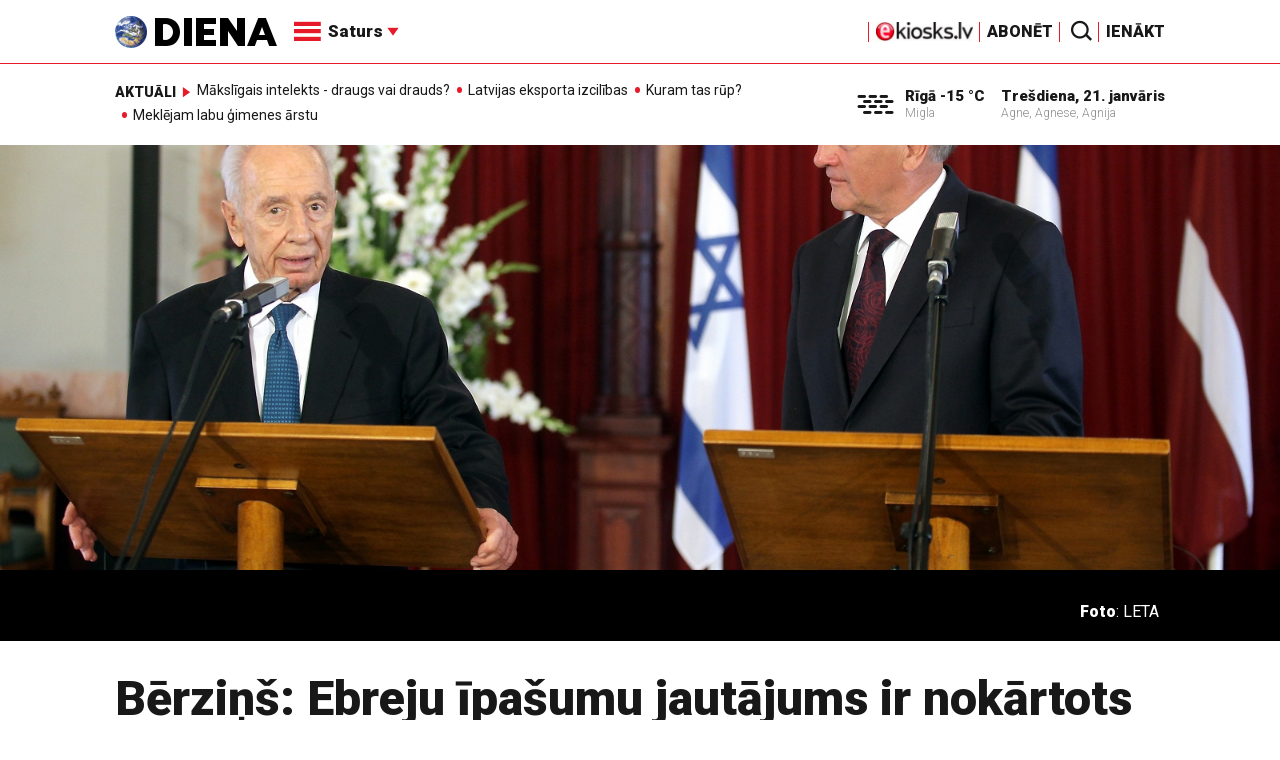

--- FILE ---
content_type: text/html; charset=utf-8
request_url: https://www.google.com/recaptcha/api2/aframe
body_size: -95
content:
<!DOCTYPE HTML><html><head><meta http-equiv="content-type" content="text/html; charset=UTF-8"></head><body><script nonce="IM6L0h-5uFnfR7vnULAMfA">/** Anti-fraud and anti-abuse applications only. See google.com/recaptcha */ try{var clients={'sodar':'https://pagead2.googlesyndication.com/pagead/sodar?'};window.addEventListener("message",function(a){try{if(a.source===window.parent){var b=JSON.parse(a.data);var c=clients[b['id']];if(c){var d=document.createElement('img');d.src=c+b['params']+'&rc='+(localStorage.getItem("rc::a")?sessionStorage.getItem("rc::b"):"");window.document.body.appendChild(d);sessionStorage.setItem("rc::e",parseInt(sessionStorage.getItem("rc::e")||0)+1);localStorage.setItem("rc::h",'1768990288157');}}}catch(b){}});window.parent.postMessage("_grecaptcha_ready", "*");}catch(b){}</script></body></html>